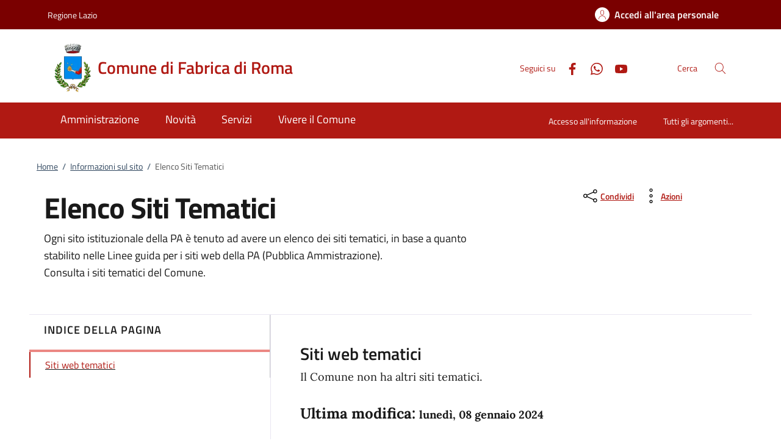

--- FILE ---
content_type: text/html;charset=UTF-8
request_url: https://www.comune.fabricadiroma.vt.it/home/info/siti-tematici.html
body_size: 11781
content:







<!DOCTYPE html>
<!--[if IE 8]><html class="no-js ie89 ie8" xml:lang="it" lang="it"><![endif]-->
<!--[if IE 9]><html class="no-js ie89 ie9" xml:lang="it" lang="it"><![endif]-->
<!--[if (gte IE 9)|!(IE)]><!-->
<html class="no-js" xml:lang="it" lang="it">
<!--<![endif]-->

  <head>


  <script>
    window['ga-disable-MEASUREMENT_ID'] = true;
  </script>



<!-- HTMLHEADER START -->
  

  <title>Comune di Fabrica di Roma - Elenco Siti Tematici</title>


  <meta charset="utf-8">
  <meta http-equiv="x-ua-compatible" content="ie=edge">
  <meta name="viewport" content="width=device-width, initial-scale=1, shrink-to-fit=no">
  <meta name="description" content="Ogni sito istituzionale della PA è tenuto ad avere un elenco dei siti tematici, in base a quanto stabilito nelle Linee guida per i siti web della PA (Pubblica Ammistrazione).<br/>Consulta i siti tematici del Comune.">
  <meta name="keywords" content="">
  

  <!-- facebook -->
  <meta property="og:type" content="article" />
  <meta property="article:publisher" content="" />
  <meta property="og:title" content="Elenco Siti Tematici" />
  <meta property="og:description" content="Ogni sito istituzionale della PA è tenuto ad avere un elenco dei siti tematici, in base a quanto stabilito nelle Linee guida per i siti web della PA (Pubblica Ammistrazione).<br/>Consulta i siti tematici del Comune." />
  <meta property="og:url" content="http://www.comune.fabricadiroma.vt.it/home/info/siti-tematici.html" />
  <meta property="og:image" content="http://www.comune.fabricadiroma.vt.it/dam/jcr:b239104e-91bd-43fa-8b72-9d46e1e32e1e/Fabrica%20di%20Roma.png" />
  <meta property="og:image:width" content="1200" />
  <meta property="og:image:height" content="630" />
  <meta property="article:published_time" content="2022-12-21T16:22:33.421+01:00" />
  <meta property="article:modified_time" content="2024-01-08T15:26:16.591+01:00" />
  <!-- facebook -->

  <!-- twitter -->
  <meta name="twitter:card" content="summary" />
  <meta name="twitter:title" content="Elenco Siti Tematici" />
  <meta name="twitter:url" content="http://www.comune.fabricadiroma.vt.it/home/info/siti-tematici.html" />
  <!-- twitter -->
  
  <!-- THEME_COLOR definito come meta e nel manifest.json -->
  <meta name="theme-color" content="#FFFFFF"/>
  <link rel="manifest" href="/.resources/kibernetes/webresources/manifest.json" />

  <link rel="apple-touch-icon" href="/.imaging/mte/kibernetes/stemma/dam/icons/loghi-statici/Logo-Fabrica-di-Roma.webp/jcr:content/Logo%20Fabrica%20di%20Roma~2024-01-08-15-19-28-261~cache.webp"/>

<!-- CSS definiti nella pagina HIGH priority -->
<!-- -->
  
<!-- CSS definiti nel tema del sito -->
<link fetchpriority="high" rel="stylesheet" href="/.resources/kibernetes/webresources/css/kibernetes-bootstrap-italia.min~2024-11-26-18-13-28-073~cache.css">
<link rel="preload" as="style" fetchpriority="low" href="/.resources/kibernetes/webresources/css/style.css" onload="this.rel='stylesheet'">
<link rel="preload" as="style" fetchpriority="low" href="/.resources/custom/resources/custom~2022-12-07-11-02-31-000~cache.css" onload="this.rel='stylesheet'">
<link rel="preload" as="style" fetchpriority="low" href="/.resources/custom/resources/istance~2022-08-24-15-36-46-000~cache.css" onload="this.rel='stylesheet'">
<link rel="preload" as="style" fetchpriority="low" href="/.resources/kibernetes/webresources/libs/Oct8ne/Oct8ne~2024-01-17-10-12-13-345~cache.css" onload="this.rel='stylesheet'">
<!-- -->
<!-- CSS definiti nella pagina LOW priority -->
<!-- -->
  
<!-- JS definiti nel tema del sito -->
<!-- -->
<!-- JS definiti nella pagina -->
<!-- -->
  <link rel="shortcut icon" type="image/ico" href="/dam/icons/favicon.ico" />

<style media="screen, print">
/* titillium-web-300 - latin-ext_latin */
@font-face {
font-family: 'Titillium Web';
font-style: normal;
font-weight: 300;
font-display: swap;
src: url('/.resources/kibernetes/webresources/fonts/Titillium_Web/titillium-web-v10-latin-ext_latin-300.eot'); /* IE9 Compat Modes */
src: local(''),
url('/.resources/kibernetes/webresources/fonts/Titillium_Web/titillium-web-v10-latin-ext_latin-300.eot?#iefix') format('embedded-opentype'), /* IE6-IE8 */
url('/.resources/kibernetes/webresources/fonts/Titillium_Web/titillium-web-v10-latin-ext_latin-300.woff2') format('woff2'), /* Super Modern Browsers */
url('/.resources/kibernetes/webresources/fonts/Titillium_Web/titillium-web-v10-latin-ext_latin-300.woff') format('woff'), /* Modern Browsers */
url('/.resources/kibernetes/webresources/fonts/Titillium_Web/titillium-web-v10-latin-ext_latin-300.ttf') format('truetype'), /* Safari, Android, iOS */
url('/.resources/kibernetes/webresources/fonts/Titillium_Web/titillium-web-v10-latin-ext_latin-300.svg#TitilliumWeb') format('svg'); /* Legacy iOS */
}
/* titillium-web-300italic - latin-ext_latin */
@font-face {
font-family: 'Titillium Web';
font-style: italic;
font-weight: 300;
font-display: swap;
src: url('/.resources/kibernetes/webresources/fonts/Titillium_Web/titillium-web-v10-latin-ext_latin-300italic.eot'); /* IE9 Compat Modes */
src: local(''),
url('/.resources/kibernetes/webresources/fonts/Titillium_Web/titillium-web-v10-latin-ext_latin-300italic.eot?#iefix') format('embedded-opentype'), /* IE6-IE8 */
url('/.resources/kibernetes/webresources/fonts/Titillium_Web/titillium-web-v10-latin-ext_latin-300italic.woff2') format('woff2'), /* Super Modern Browsers */
url('/.resources/kibernetes/webresources/fonts/Titillium_Web/titillium-web-v10-latin-ext_latin-300italic.woff') format('woff'), /* Modern Browsers */
url('/.resources/kibernetes/webresources/fonts/Titillium_Web/titillium-web-v10-latin-ext_latin-300italic.ttf') format('truetype'), /* Safari, Android, iOS */
url('/.resources/kibernetes/webresources/fonts/Titillium_Web/titillium-web-v10-latin-ext_latin-300italic.svg#TitilliumWeb') format('svg'); /* Legacy iOS */
}
/* titillium-web-regular - latin-ext_latin */
@font-face {
font-family: 'Titillium Web';
font-style: normal;
font-weight: 400;
font-display: swap;
src: url('/.resources/kibernetes/webresources/fonts/Titillium_Web/titillium-web-v10-latin-ext_latin-regular.eot'); /* IE9 Compat Modes */
src: local(''),
url('/.resources/kibernetes/webresources/fonts/Titillium_Web/titillium-web-v10-latin-ext_latin-regular.eot?#iefix') format('embedded-opentype'), /* IE6-IE8 */
url('/.resources/kibernetes/webresources/fonts/Titillium_Web/titillium-web-v10-latin-ext_latin-regular.woff2') format('woff2'), /* Super Modern Browsers */
url('/.resources/kibernetes/webresources/fonts/Titillium_Web/titillium-web-v10-latin-ext_latin-regular.woff') format('woff'), /* Modern Browsers */
url('/.resources/kibernetes/webresources/fonts/Titillium_Web/titillium-web-v10-latin-ext_latin-regular.ttf') format('truetype'), /* Safari, Android, iOS */
url('/.resources/kibernetes/webresources/fonts/Titillium_Web/titillium-web-v10-latin-ext_latin-regular.svg#TitilliumWeb') format('svg'); /* Legacy iOS */
}
/* titillium-web-italic - latin-ext_latin */
@font-face {
font-family: 'Titillium Web';
font-style: italic;
font-weight: 400;
font-display: swap;
src: url('/.resources/kibernetes/webresources/fonts/Titillium_Web/titillium-web-v10-latin-ext_latin-italic.eot'); /* IE9 Compat Modes */
src: local(''),
url('/.resources/kibernetes/webresources/fonts/Titillium_Web/titillium-web-v10-latin-ext_latin-italic.eot?#iefix') format('embedded-opentype'), /* IE6-IE8 */
url('/.resources/kibernetes/webresources/fonts/Titillium_Web/titillium-web-v10-latin-ext_latin-italic.woff2') format('woff2'), /* Super Modern Browsers */
url('/.resources/kibernetes/webresources/fonts/Titillium_Web/titillium-web-v10-latin-ext_latin-italic.woff') format('woff'), /* Modern Browsers */
url('/.resources/kibernetes/webresources/fonts/Titillium_Web/titillium-web-v10-latin-ext_latin-italic.ttf') format('truetype'), /* Safari, Android, iOS */
url('/.resources/kibernetes/webresources/fonts/Titillium_Web/titillium-web-v10-latin-ext_latin-italic.svg#TitilliumWeb') format('svg'); /* Legacy iOS */
}
/* titillium-web-700 - latin-ext_latin */
@font-face {
font-family: 'Titillium Web';
font-style: normal;
font-weight: 700;
font-display: swap;
src: url('/.resources/kibernetes/webresources/fonts/Titillium_Web/titillium-web-v10-latin-ext_latin-700.eot'); /* IE9 Compat Modes */
src: local(''),
url('/.resources/kibernetes/webresources/fonts/Titillium_Web/titillium-web-v10-latin-ext_latin-700.eot?#iefix') format('embedded-opentype'), /* IE6-IE8 */
url('/.resources/kibernetes/webresources/fonts/Titillium_Web/titillium-web-v10-latin-ext_latin-700.woff2') format('woff2'), /* Super Modern Browsers */
url('/.resources/kibernetes/webresources/fonts/Titillium_Web/titillium-web-v10-latin-ext_latin-700.woff') format('woff'), /* Modern Browsers */
url('/.resources/kibernetes/webresources/fonts/Titillium_Web/titillium-web-v10-latin-ext_latin-700.ttf') format('truetype'), /* Safari, Android, iOS */
url('/.resources/kibernetes/webresources/fonts/Titillium_Web/titillium-web-v10-latin-ext_latin-700.svg#TitilliumWeb') format('svg'); /* Legacy iOS */
}
/* titillium-web-700italic - latin-ext_latin */
@font-face {
font-family: 'Titillium Web';
font-style: italic;
font-weight: 700;
font-display: swap;
src: url('/.resources/kibernetes/webresources/fonts/Titillium_Web/titillium-web-v10-latin-ext_latin-700italic.eot'); /* IE9 Compat Modes */
src: local(''),
url('/.resources/kibernetes/webresources/fonts/Titillium_Web/titillium-web-v10-latin-ext_latin-700italic.eot?#iefix') format('embedded-opentype'), /* IE6-IE8 */
url('/.resources/kibernetes/webresources/fonts/Titillium_Web/titillium-web-v10-latin-ext_latin-700italic.woff2') format('woff2'), /* Super Modern Browsers */
url('/.resources/kibernetes/webresources/fonts/Titillium_Web/titillium-web-v10-latin-ext_latin-700italic.woff') format('woff'), /* Modern Browsers */
url('/.resources/kibernetes/webresources/fonts/Titillium_Web/titillium-web-v10-latin-ext_latin-700italic.ttf') format('truetype'), /* Safari, Android, iOS */
url('/.resources/kibernetes/webresources/fonts/Titillium_Web/titillium-web-v10-latin-ext_latin-700italic.svg#TitilliumWeb') format('svg'); /* Legacy iOS */
}
/* titillium-web-600 - latin-ext_latin */
@font-face {
font-family: 'Titillium Web';
font-style: normal;
font-weight: 600;
font-display: swap;
src: url('/.resources/kibernetes/webresources/fonts/Titillium_Web/titillium-web-v10-latin-ext_latin-600.eot'); /* IE9 Compat Modes */
src: local(''),
url('/.resources/kibernetes/webresources/fonts/Titillium_Web/titillium-web-v10-latin-ext_latin-600.eot?#iefix') format('embedded-opentype'), /* IE6-IE8 */
url('/.resources/kibernetes/webresources/fonts/Titillium_Web/titillium-web-v10-latin-ext_latin-600.woff2') format('woff2'), /* Super Modern Browsers */
url('/.resources/kibernetes/webresources/fonts/Titillium_Web/titillium-web-v10-latin-ext_latin-600.woff') format('woff'), /* Modern Browsers */
url('/.resources/kibernetes/webresources/fonts/Titillium_Web/titillium-web-v10-latin-ext_latin-600.ttf') format('truetype'), /* Safari, Android, iOS */
url('/.resources/kibernetes/webresources/fonts/Titillium_Web/titillium-web-v10-latin-ext_latin-600.svg#TitilliumWeb') format('svg'); /* Legacy iOS */
}
/* titillium-web-600italic - latin-ext_latin */
@font-face {
font-family: 'Titillium Web';
font-style: italic;
font-weight: 600;
font-display: swap;
src: url('/.resources/kibernetes/webresources/fonts/Titillium_Web/titillium-web-v10-latin-ext_latin-600italic.eot'); /* IE9 Compat Modes */
src: local(''),
url('/.resources/kibernetes/webresources/fonts/Titillium_Web/titillium-web-v10-latin-ext_latin-600italic.eot?#iefix') format('embedded-opentype'), /* IE6-IE8 */
url('/.resources/kibernetes/webresources/fonts/Titillium_Web/titillium-web-v10-latin-ext_latin-600italic.woff2') format('woff2'), /* Super Modern Browsers */
url('/.resources/kibernetes/webresources/fonts/Titillium_Web/titillium-web-v10-latin-ext_latin-600italic.woff') format('woff'), /* Modern Browsers */
url('/.resources/kibernetes/webresources/fonts/Titillium_Web/titillium-web-v10-latin-ext_latin-600italic.ttf') format('truetype'), /* Safari, Android, iOS */
url('/.resources/kibernetes/webresources/fonts/Titillium_Web/titillium-web-v10-latin-ext_latin-600italic.svg#TitilliumWeb') format('svg'); /* Legacy iOS */
}
/* Lora:400,700 */
/* lora-regular - latin-ext_latin */
@font-face {
font-family: 'Lora';
font-style: normal;
font-weight: 400;
font-display: swap;
src: url('/.resources/kibernetes/webresources/fonts/Lora/lora-v20-latin-ext_latin-regular.eot'); /* IE9 Compat Modes */
src: local(''),
url('/.resources/kibernetes/webresources/fonts/Lora/lora-v20-latin-ext_latin-regular.eot?#iefix') format('embedded-opentype'), /* IE6-IE8 */
url('/.resources/kibernetes/webresources/fonts/Lora/lora-v20-latin-ext_latin-regular.woff2') format('woff2'), /* Super Modern Browsers */
url('/.resources/kibernetes/webresources/fonts/Lora/lora-v20-latin-ext_latin-regular.woff') format('woff'), /* Modern Browsers */
url('/.resources/kibernetes/webresources/fonts/Lora/lora-v20-latin-ext_latin-regular.ttf') format('truetype'), /* Safari, Android, iOS */
url('/.resources/kibernetes/webresources/fonts/Lora/lora-v20-latin-ext_latin-regular.svg#Lora') format('svg'); /* Legacy iOS */
}
/* lora-700 - latin-ext_latin */
@font-face {
font-family: 'Lora';
font-style: normal;
font-weight: 700;
font-display: swap;
src: url('/.resources/kibernetes/webresources/fonts/Lora/lora-v20-latin-ext_latin-700.eot'); /* IE9 Compat Modes */
src: local(''),
url('/.resources/kibernetes/webresources/fonts/Lora/lora-v20-latin-ext_latin-700.eot?#iefix') format('embedded-opentype'), /* IE6-IE8 */
url('/.resources/kibernetes/webresources/fonts/Lora/lora-v20-latin-ext_latin-700.woff2') format('woff2'), /* Super Modern Browsers */
url('/.resources/kibernetes/webresources/fonts/Lora/lora-v20-latin-ext_latin-700.woff') format('woff'), /* Modern Browsers */
url('/.resources/kibernetes/webresources/fonts/Lora/lora-v20-latin-ext_latin-700.ttf') format('truetype'), /* Safari, Android, iOS */
url('/.resources/kibernetes/webresources/fonts/Lora/lora-v20-latin-ext_latin-700.svg#Lora') format('svg'); /* Legacy iOS */
}
/* lora-italic - latin-ext_latin */
@font-face {
font-family: 'Lora';
font-style: italic;
font-weight: 400;
font-display: swap;
src: url('/.resources/kibernetes/webresources/fonts/Lora/lora-v20-latin-ext_latin-italic.eot'); /* IE9 Compat Modes */
src: local(''),
url('/.resources/kibernetes/webresources/fonts/Lora/lora-v20-latin-ext_latin-italic.eot?#iefix') format('embedded-opentype'), /* IE6-IE8 */
url('/.resources/kibernetes/webresources/fonts/Lora/lora-v20-latin-ext_latin-italic.woff2') format('woff2'), /* Super Modern Browsers */
url('/.resources/kibernetes/webresources/fonts/Lora/lora-v20-latin-ext_latin-italic.woff') format('woff'), /* Modern Browsers */
url('/.resources/kibernetes/webresources/fonts/Lora/lora-v20-latin-ext_latin-italic.ttf') format('truetype'), /* Safari, Android, iOS */
url('/.resources/kibernetes/webresources/fonts/Lora/lora-v20-latin-ext_latin-italic.svg#Lora') format('svg'); /* Legacy iOS */
}
/* lora-700italic - latin-ext_latin */
@font-face {
font-family: 'Lora';
font-style: italic;
font-weight: 700;
font-display: swap;
src: url('/.resources/kibernetes/webresources/fonts/Lora/lora-v20-latin-ext_latin-700italic.eot'); /* IE9 Compat Modes */
src: local(''),
url('/.resources/kibernetes/webresources/fonts/Lora/lora-v20-latin-ext_latin-700italic.eot?#iefix') format('embedded-opentype'), /* IE6-IE8 */
url('/.resources/kibernetes/webresources/fonts/Lora/lora-v20-latin-ext_latin-700italic.woff2') format('woff2'), /* Super Modern Browsers */
url('/.resources/kibernetes/webresources/fonts/Lora/lora-v20-latin-ext_latin-700italic.woff') format('woff'), /* Modern Browsers */
url('/.resources/kibernetes/webresources/fonts/Lora/lora-v20-latin-ext_latin-700italic.ttf') format('truetype'), /* Safari, Android, iOS */
url('/.resources/kibernetes/webresources/fonts/Lora/lora-v20-latin-ext_latin-700italic.svg#Lora') format('svg'); /* Legacy iOS */
}
/* Roboto+Mono:400,700 */
/* roboto-mono-regular - latin-ext_latin */
@font-face {
font-family: 'Roboto Mono';
font-style: normal;
font-weight: 400;
font-display: swap;
src: url('/.resources/kibernetes/webresources/fonts/Roboto_Mono/roboto-mono-v13-latin-ext_latin-regular.eot'); /* IE9 Compat Modes */
src: local(''),
url('/.resources/kibernetes/webresources/fonts/Roboto_Mono/roboto-mono-v13-latin-ext_latin-regular.eot?#iefix') format('embedded-opentype'), /* IE6-IE8 */
url('/.resources/kibernetes/webresources/fonts/Roboto_Mono/roboto-mono-v13-latin-ext_latin-regular.woff2') format('woff2'), /* Super Modern Browsers */
url('/.resources/kibernetes/webresources/fonts/Roboto_Mono/roboto-mono-v13-latin-ext_latin-regular.woff') format('woff'), /* Modern Browsers */
url('/.resources/kibernetes/webresources/fonts/Roboto_Mono/roboto-mono-v13-latin-ext_latin-regular.ttf') format('truetype'), /* Safari, Android, iOS */
url('/.resources/kibernetes/webresources/fonts/Roboto_Mono/roboto-mono-v13-latin-ext_latin-regular.svg#RobotoMono') format('svg'); /* Legacy iOS */
}
/* roboto-mono-700 - latin-ext_latin */
@font-face {
font-family: 'Roboto Mono';
font-style: normal;
font-weight: 700;
font-display: swap;
src: url('/.resources/kibernetes/webresources/fonts/Roboto_Mono/roboto-mono-v13-latin-ext_latin-700.eot'); /* IE9 Compat Modes */
src: local(''),
url('/.resources/kibernetes/webresources/fonts/Roboto_Mono/roboto-mono-v13-latin-ext_latin-700.eot?#iefix') format('embedded-opentype'), /* IE6-IE8 */
url('/.resources/kibernetes/webresources/fonts/Roboto_Mono/roboto-mono-v13-latin-ext_latin-700.woff2') format('woff2'), /* Super Modern Browsers */
url('/.resources/kibernetes/webresources/fonts/Roboto_Mono/roboto-mono-v13-latin-ext_latin-700.woff') format('woff'), /* Modern Browsers */
url('/.resources/kibernetes/webresources/fonts/Roboto_Mono/roboto-mono-v13-latin-ext_latin-700.ttf') format('truetype'), /* Safari, Android, iOS */
url('/.resources/kibernetes/webresources/fonts/Roboto_Mono/roboto-mono-v13-latin-ext_latin-700.svg#RobotoMono') format('svg'); /* Legacy iOS */
}
/* roboto-mono-italic - latin-ext_latin */
@font-face {
font-family: 'Roboto Mono';
font-style: italic;
font-weight: 400;
font-display: swap;
src: url('/.resources/kibernetes/webresources/fonts/Roboto_Mono/roboto-mono-v13-latin-ext_latin-italic.eot'); /* IE9 Compat Modes */
src: local(''),
url('/.resources/kibernetes/webresources/fonts/Roboto_Mono/roboto-mono-v13-latin-ext_latin-italic.eot?#iefix') format('embedded-opentype'), /* IE6-IE8 */
url('/.resources/kibernetes/webresources/fonts/Roboto_Mono/roboto-mono-v13-latin-ext_latin-italic.woff2') format('woff2'), /* Super Modern Browsers */
url('/.resources/kibernetes/webresources/fonts/Roboto_Mono/roboto-mono-v13-latin-ext_latin-italic.woff') format('woff'), /* Modern Browsers */
url('/.resources/kibernetes/webresources/fonts/Roboto_Mono/roboto-mono-v13-latin-ext_latin-italic.ttf') format('truetype'), /* Safari, Android, iOS */
url('/.resources/kibernetes/webresources/fonts/Roboto_Mono/roboto-mono-v13-latin-ext_latin-italic.svg#RobotoMono') format('svg'); /* Legacy iOS */
}
/* roboto-mono-700italic - latin-ext_latin */
@font-face {
font-family: 'Roboto Mono';
font-style: italic;
font-weight: 700;
font-display: swap;
src: url('/.resources/kibernetes/webresources/fonts/Roboto_Mono/roboto-mono-v13-latin-ext_latin-700italic.eot'); /* IE9 Compat Modes */
src: local(''),
url('/.resources/kibernetes/webresources/fonts/Roboto_Mono/roboto-mono-v13-latin-ext_latin-700italic.eot?#iefix') format('embedded-opentype'), /* IE6-IE8 */
url('/.resources/kibernetes/webresources/fonts/Roboto_Mono/roboto-mono-v13-latin-ext_latin-700italic.woff2') format('woff2'), /* Super Modern Browsers */
url('/.resources/kibernetes/webresources/fonts/Roboto_Mono/roboto-mono-v13-latin-ext_latin-700italic.woff') format('woff'), /* Modern Browsers */
url('/.resources/kibernetes/webresources/fonts/Roboto_Mono/roboto-mono-v13-latin-ext_latin-700italic.ttf') format('truetype'), /* Safari, Android, iOS */
url('/.resources/kibernetes/webresources/fonts/Roboto_Mono/roboto-mono-v13-latin-ext_latin-700italic.svg#RobotoMono') format('svg'); /* Legacy iOS */
}
</style>
<!-- HTMLHEADER END -->
  </head>

  <body id="ente_generico" class="">
<section class="kib-cookiebar cookiebar fade neutral-1-bg d-none" tabindex="-1" aria-live="polite" style="display:none">
  <p class="white-color">
    Questo sito utilizza cookie tecnici necessari e funzionali alla navigazione. Per assicurare agli utenti la migliore esperienza di navigazione, potremmo utilizzare cookie analytics per monitorare l’utilizzo del nostro sito con Google Analytics.<br/>Se clicchi su "Rifiuta" non verranno installati cookie diversi da quelli tecnici. Cliccando su "Accetta" esprimi il tuo consenso all'uso di cookie per tutte le predette finalit&agrave;.
      <br/>Potrai sempre modificare la scelta fatta cliccando su <a class="font-weight-bold link-underline text-white" href="/home/info/cookies.html">Preferenze cookie</a>.
      <br/>Per maggiori informazioni consulta <a class="font-weight-bold link-underline text-white" href="/home/info/informativa-privacy.html">l'informativa sulla privacy</a>.
  </p>
  <div class="cookiebar-buttons">
   <button href="#" class="cookiebar-btn border border-white ms-0 w-100" onclick="cookieBar.cookieRefused();">
     <svg class="icon icon-white">
       <use xlink:href="/.resources/kibernetes/webresources/svg/sprites.svg#it-close"></use>
     </svg>Rifiuta <span class="sr-only">i cookie</span>
   </button>
   <button class="cookiebar-btn cookiebar-confirm border border-white ms-0 mt-2 w-100" onclick="cookieBar.cookieAccepted();">
     <svg class="icon icon-white">
       <use xlink:href="/.resources/kibernetes/webresources/svg/sprites.svg#it-check"></use>
     </svg>Accetta <span class="sr-only">i cookie</span>
   </button>
  </div>
</section>
<script>
  var cookieBar;
  window.addEventListener('load', function() {
    const ga = '';
    const wai = 'Kj0dmkx3nL';
    const at = '';
    cookieBar = kibernetes.manageCookieBar('section.kib-cookiebar',ga,wai,at);
  });
</script>

    <div class="skiplink">
      <a class="visually-hidden-focusable" href="#main">Vai al contenuto</a>
      <a class="visually-hidden-focusable" href="#menu">accedi al menu</a>
      <a class="visually-hidden-focusable" href="#footer">footer.enter</a>
    </div>


<!-- HEADER AREA START -->
<header class="it-header-wrapper it-header-sticky " data-bs-toggle="sticky" data-bs-position-type="fixed" data-bs-sticky-class-name="is-sticky" data-bs-target="#header-nav-wrapper">

<!-- HEADER_BANNER START -->
  <div class="it-header-slim-wrapper " id="header-slim">
    <div class="container">
      <div class="row">
        <div class="col-12">
          <div class="it-header-slim-wrapper-content">
            <a class="d-none d-lg-block navbar-brand" href="https://www.regione.lazio.it/" title="Regione Lazio">
              Regione Lazio
            </a>
            <div class="nav-mobile">
              <nav>
                <a class="it-opener d-lg-none" data-toggle="collapse" href="#menu-principale" role="button" aria-expanded="false" aria-controls="menu-principale">
                  <span>
                    Regione Lazio
                  </span>
                </a>
              </nav>
            </div>
            <div class="header-slim-right-zone">


              <a id="loginLink" class="btn btn-primary btn-icon btn-full d-none" href="https://servizi.comune.fabricadiroma.vt.it/Account/Profile" data-element="personal-area-login" data-focus-mouse="false" title="Accedi all'area personale">
                <span class="rounded-icon" aria-hidden="true">
                  <svg class="icon icon-primary">
                    <use xlink:href="/.resources/kibernetes/webresources/svg/sprites.svg#it-user"></use>
                  </svg>
                </span>
                <span id="nomeUtente" class="d-none d-lg-block">Accedi all'area personale</span>

                 <style>
                   #divMegamenu {
                     z-index: 4;
                   }
                   #userMenu {
                     background: #f5f6f7;
                     padding-top: 9px;
                     margin: -8px -0px -8px -6px;
                   }
                   #userMenu a.list-item:hover {
                     text-decoration: underline !important;
                     color: inherit !important;
                   }
                 </style>
                 <script>
                    function logoutUser() {
                      window.sessionStorage.removeItem('mvInfo');
                      window.location.href = "https://servizi.comune.fabricadiroma.vt.it/Account/Logout";
                    }
                    window.addEventListener('load',function() {
                      var ll = document.getElementById("loginLink");
                      var mi = window.sessionStorage.getItem('mvInfo');
                      if (mi) {
                        var mvInfo = JSON.parse(mi);
                        var nu = document.getElementById("nomeUtente");
                        nu.textContent = mvInfo.nomeUtente;

                        var p = ll.parentElement;

                        var link = document.createElement("link");
                        link.type = 'text/css';
                        link.rel = 'stylesheet';
                        link.href = mvInfo.mainCss.replace("http://","https://");
                        //p.appendChild( link );

                        var div = document.createElement("div");
                        div.innerHTML = atob(mvInfo.menuUtente);
                        divMU = div.firstChild;
                        divMU.classList.remove("d-none");
                        divMU.querySelectorAll('div.avatar img').forEach(n => {
                          n.src = "https://servizi.comune.fabricadiroma.vt.it/img/SPID/spid-ico-circle-bb.svg";
                        });
                        divMU.querySelectorAll('use[href*="/bootstrap-italia/dist/svg/sprites.svg#"]').forEach(n => {
                           var x = n.getAttribute("href").replace("\/bootstrap-italia\/dist\/svg\/sprites\.svg#", "/.resources/kibernetes/webresources/svg/sprites.svg#");
                           n.setAttribute("href",x);
                        });
                        divMU.querySelectorAll('a[href*="/"]').forEach(n => {
                          n.href = n.href.replace(n.origin, "https://servizi.comune.fabricadiroma.vt.it");
                        });

                        p.appendChild( divMU );
                      } else {
                        ll.classList.remove("d-none");
                      }
                    });
                  </script>
              </a>
              <div id="loginMegaMenu"></div>
            </div>
          </div>
        </div>
      </div>
    </div>
  </div>
<!-- HEADER_BANNER END -->

  <div class="it-nav-wrapper">
    <div class="it-header-center-wrapper theme-light " id="header-center">
      <div class="container">
        <div class="row">
          <div class="col-12">
            <div class="it-header-center-content-wrapper">
              <div class="it-brand-wrapper">
                <a href="/home.html">
                    <img fetchpriority="high" src="/.imaging/mte/kibernetes/stemma/dam/icons/loghi-statici/Logo-Fabrica-di-Roma.webp/jcr:content/Logo%20Fabrica%20di%20Roma~2024-01-08-15-19-28-261~cache.webp" alt="Comune di Fabrica di Roma" width="82px" height="82px"/>
                  <div class="it-brand-text">
                    <h2 class="no_toc">Comune di Fabrica di Roma</h2>
                    <h3 class="no_toc d-none d-md-block"></h3>
                  </div>
                </a>
              </div>
              <div class="it-right-zone">
                  <div class="it-socials d-none d-md-flex">
                    <span>Seguici su</span>
                    <ul>
    <li class="">
      <a class="" target="_blank" href="https://www.facebook.com/comunedifabricadiroma/" title="Facebook" aria-label="Facebook">
        <svg class="icon">
          <use xlink:href="/.resources/kibernetes/webresources/svg/sprites.svg#it-facebook"></use>
        </svg>
      </a>
    </li>
    <li class="">
      <a class="" target="_blank" href="https://www.whatsapp.com/channel/0029Va9Cxei0gcfJeYq0Cw1p?fbclid=IwAR33fcO6VVNduCDTBj9xp2H-ZuWc-xp2ihO7OmCMvntGEQetYeIPD1opHiw" title="Whatsapp" aria-label="Whatsapp">
        <svg class="icon">
          <use xlink:href="/.resources/kibernetes/webresources/svg/sprites.svg#it-whatsapp"></use>
        </svg>
      </a>
    </li>
    <li class="">
      <a class="" target="_blank" href="https://www.youtube.com/channel/UC7--b89mwD60FC0zh6AfgUA" title="Youtube" aria-label="Youtube">
        <svg class="icon">
          <use xlink:href="/.resources/kibernetes/webresources/svg/sprites.svg#it-youtube"></use>
        </svg>
      </a>
    </li>
                    </ul>
                  </div>
                  <div class="it-search-wrapper">
                    <span class="d-none d-md-block">Cerca</span>
                    <button class="search-link" type="button" data-bs-toggle="modal" data-bs-target="#header-modal-search" aria-label="Cerca nel sito" data-focus-mouse="false">
                      <span class="rounded-icon">
                        <svg class="icon icon-primary">
                          <use xlink:href="/.resources/kibernetes/webresources/svg/sprites.svg#it-search"></use>
                        </svg>
                      </span>
                    </button>
                  </div>
              </div>
            </div>
          </div>
        </div>
      </div>
    </div>
    <div class="it-header-navbar-wrapper" id="header-nav-wrapper">
      <div class="container">
        <div class="row">
          <div class="col-12">
<!-- AREA_HEADER_MENU START -->


    <nav class="navbar navbar-expand-lg has-megamenu" aria-label="Navigazione principale">
      <button class="custom-navbar-toggler" type="button" aria-controls="nav1" aria-expanded="false" aria-label="Mostra/Nasconde la navigazione" data-bs-target="#nav1" data-bs-toggle="navbarcollapsible">
        <svg class="icon">
          <use xlink:href="/.resources/kibernetes/webresources/svg/sprites.svg#it-burger"></use>
        </svg>
      </button>
      <div class="navbar-collapsable" id="nav1" style="display: none;">
        <div class="overlay" style="display: none;"></div>
        <div class="close-div">
          <button class="btn close-menu" type="button">
            <span class="visually-hidden">Chiudi</span>
            <svg class="icon">
              <use xlink:href="/.resources/kibernetes/webresources/svg/sprites.svg#it-close-big"></use>
            </svg>
          </button>
        </div>
        <div class="menu-wrapper">
          <ul class="navbar-nav" data-element="main-navigation">
              <li class="nav-item">
                <a class="nav-link" aria-expanded="false" href="/home/amministrazione.html" data-element="management">
                  <span>Amministrazione</span>
                </a>
              </li>
              <li class="nav-item">
                <a class="nav-link" aria-expanded="false" href="/home/novita.html" data-element="news">
                  <span>Novità</span>
                </a>
              </li>
              <li class="nav-item">
                <a class="nav-link" aria-expanded="false" href="/home/servizi.html" data-element="all-services">
                  <span>Servizi</span>
                </a>
              </li>
              <li class="nav-item">
                <a class="nav-link" aria-expanded="false" href="/home/vivere.html" data-element="live">
                  <span>Vivere il Comune</span>
                </a>
              </li>
          </ul>
    <ul class="navbar-nav navbar-secondary">
        <li class="nav-item ">
          <a class="nav-link" href="/home/info/argomenti/001.html">
            Accesso all'informazione
          </a>
        </li>
        <li class="nav-item ">
            <a class="nav-link" href="/home/info/argomenti.html" data-element="all-topics">
              <span class="font-weight-bold">Tutti gli argomenti...</span>
            </a>
        </li>
    </ul>
          <ul class="navbar-nav navbar-nav-auth d-sm-none">
            <li class="nav-item">
              <a class="nav-link" href="https://servizi.comune.fabricadiroma.vt.it/Account/Profile" data-element="personal-area-login" data-focus-mouse="false" target="_blank" title="Accedi all'area personale">
                <span>Accedi all'area personale</span>
              </a>
            </li>
          </ul>
        </div>
      </div>
    </nav>
<!-- AREA_HEADER_MENU END -->
          </div>
        </div>
      </div>
    </div>
  </div>
</header>
<!-- HEADER AREA END -->

    <main id="main">
<!-- AREA_BREADCRUMBS START -->
<div class="container">
  <div class="row">
    <div class="col-12 col-lg-10">
      <div class="cmp-breadcrumbs" role="navigation">
      <nav class="breadcrumb-container" aria-label="breadcrumb">
        <ol class="breadcrumb p-0" data-element="breadcrumb">
    <li class="breadcrumb-item"><a href="/home.html">Home</a><span class="separator">/</span></li>
    <li class="breadcrumb-item"><a href="/home/info.html">Informazioni sul sito</a><span class="separator">/</span></li>
    <li class="breadcrumb-item active">Elenco Siti Tematici</li>
        </ol>
      </nav>
      </div>
    </div>
  </div>
</div>
<!-- AREA_BREADCRUMBS END -->
<!-- EVIDENCE AREA START -->

<div class="section py-0" id="areaEvidence">
  <div class="section-content">
    <div class="container">
      <div class="row">
        <div class="col-12">      
                  </div>      
      </div>
    </div>
  </div>
</div>
<!-- EVIDENCE AREA END -->
<!-- CONTENT AREA START -->


<!-- CONTENT AREA START -->
<div class="container mb-30">
  <div class="row">
    <div class="col-lg-8 px-lg-4 py-lg-2">
      
<!-- CONTENT_INTRO_LEFT AREA START -->
      <h1 data-element="page-name">Elenco Siti Tematici</h1>


        <p>Ogni sito istituzionale della PA è tenuto ad avere un elenco dei siti tematici, in base a quanto stabilito nelle Linee guida per i siti web della PA (Pubblica Ammistrazione).<br/>Consulta i siti tematici del Comune.</p>

    
<!-- CONTENT_INTRO_LEFT AREA END -->
    </div>
    <div class="col-lg-3 offset-lg-1">

<!-- CONTENT_INTRO_RIGHT AREA START -->

<!-- SOCIAL AREA START -->
<div class="row">
  <div class="col-4 dropdown d-inline">
    <button class="btn btn-dropdown dropdown-toggle text-decoration-underline d-inline-flex align-items-center fs-0" type="button" id="shareActions" data-bs-toggle="dropdown" data-bs-target="dropdown-actions" aria-haspopup="true" aria-expanded="false">
      <svg class="icon">
        <use xlink:href="/.resources/kibernetes/webresources/svg/sprites.svg#it-share"></use>
      </svg>
      <small>Condividi</small>
    </button>
    <div id="dropdown-actions" class="dropdown-menu shadow-lg" aria-labelledby="shareActions" x-placement="top-start" style="position: absolute; transform: translate3d(0px, -210px, 0px); top: 0px; left: 0px; will-change: transform;">
      <div class="link-list-wrapper">
        <ul class="link-list">
  <li class="home">
    <a data-service="facebook" class="text-capitalize text-decoration-none ps-2" onclick="kibernetes.share(document.location.href,document.title,'facebook');return null;">
      <svg class="icon icon-sm me-2">
        <use xlink:href="/.resources/kibernetes/webresources/svg/sprites.svg#it-facebook"></use>
      </svg>facebook
    </a>
  </li>
  <li class="home">
    <a data-service="twitter" class="text-capitalize text-decoration-none ps-2" onclick="kibernetes.share(document.location.href,document.title,'twitter');return null;">
      <svg class="icon icon-sm me-2">
        <use xlink:href="/.resources/kibernetes/webresources/svg/sprites.svg#it-twitter"></use>
      </svg>twitter
    </a>
  </li>
  <li class="home">
    <a data-service="linkedin" class="text-capitalize text-decoration-none ps-2" onclick="kibernetes.share(document.location.href,document.title,'linkedin');return null;">
      <svg class="icon icon-sm me-2">
        <use xlink:href="/.resources/kibernetes/webresources/svg/sprites.svg#it-linkedin"></use>
      </svg>linkedin
    </a>
  </li>
  <li class="home">
    <a data-service="whatsapp" class="text-capitalize text-decoration-none ps-2" onclick="kibernetes.share(document.location.href,document.title,'whatsapp');return null;">
      <svg class="icon icon-sm me-2">
        <use xlink:href="/.resources/kibernetes/webresources/svg/sprites.svg#it-whatsapp"></use>
      </svg>whatsapp
    </a>
  </li>
  <li class="home">
    <a data-service="telegram" class="text-capitalize text-decoration-none ps-2" onclick="kibernetes.share(document.location.href,document.title,'telegram');return null;">
      <svg class="icon icon-sm me-2">
        <use xlink:href="/.resources/kibernetes/webresources/svg/sprites.svg#it-telegram"></use>
      </svg>telegram
    </a>
  </li>
        </ul>
      </div>
    </div>
  </div>
  <div class="col-8 dropdown d-inline">
    <button class="btn btn-dropdown dropdown-toggle text-decoration-underline d-inline-flex align-items-center fs-0" type="button" id="execActions" data-bs-toggle="dropdown" data-bs-target="dropdown-actions" aria-haspopup="true" aria-expanded="false">
      <svg class="icon">
        <use xlink:href="/.resources/kibernetes/webresources/svg/sprites.svg#it-more-items"></use>
      </svg>
      <small>Azioni</small>
    </button>
    <div id="dropdown-actions" class="dropdown-menu shadow-lg" aria-labelledby="execActions" x-placement="top-start" style="position: absolute; transform: translate3d(0px, -210px, 0px); top: 0px; left: 0px; will-change: transform;">
      <div class="link-list-wrapper">
        <ul class="link-list addthis_share_toolbox addthis_toolbox addthis_default_style addthis_32x32_style">
    <li class="">
      <a data-service="print" class="text-capitalize text-decoration-none ps-2" onclick="window.print();return null;">
        <svg class="icon icon-sm me-2">
          <use xlink:href="/.resources/kibernetes/webresources/svg/sprites.svg#it-print"></use>
        </svg>Stampa
      </a>
    </li>
        </ul>
      </div>
    </div>
  </div>
</div>
<!-- SOCIAL AREA END -->

<!-- CONTENT_INTRO_RIGHT AREA END -->
    </div>
  </div>
</div>
  <div class="container mt-3">
    <div class="row border-top border-light row-column-border row-column-menu-left">
      <aside class="col-lg-4">

<!-- CONTENT_TOC AREA START -->
<div class="sticky-wrapper navbar-wrapper" data-bs-toggle="sticky" data-bs-stackable="true">
  <nav class="navbar it-navscroll-wrapper it-top-navscroll navbar-expand-lg it-right-side" data-bs-navscroll>
    <button class="custom-navbar-toggler" type="button" aria-controls="navbarTOC" aria-expanded="false" data-bs-toggle="navbarcollapsible" data-bs-target="#navbarTOC">
      <span class="it-list"></span>
    </button>
    <div class="navbar-collapsable" id="navbarTOC">
      <div class="overlay fade"></div>
      <a class="it-back-button" href="#" role="button">
        <svg class="icon icon-sm icon-primary align-top">
          <use xlink:href="/.resources/kibernetes/webresources/svg/sprites.svg#it-chevron-left"></use>
        </svg>
        <span>Chiudi</span>
      </a>
      <div class="menu-wrapper">
        <div class="link-list-wrapper">
          <h3>
           Indice della pagina
          </h3>
          <div class="progress">
            <div class="progress-bar it-navscroll-progressbar" role="progressbar" aria-valuemin="0" aria-valuemax="100"></div>
          </div>
          <ul class="link-list" data-element="page-index">
                <li class="nav-item">
                  <a class="nav-link active" href="#_f19c6efe-9bdc-4223-9b35-f36742990a42">
                    <span>Siti web tematici</span>
                  </a>
                </li>
          </ul>
        </div>
      </div>
    </div>
  </nav>
  <script>
    window.addEventListener('load', function() {
      const navscrollElement = document.querySelector('.it-navscroll-wrapper');
      const navscroll = bootstrap.NavScroll.getOrCreateInstance(navscrollElement);
      navscroll.setScrollPadding(function() {
        const header = document.querySelector('.it-header-wrapper')
        return header.offsetHeight + 100
      });
    });
  </script>
</div>
<!-- CONTENT_TOC AREA END -->
      </aside>
      <section class="col-lg-8 it-page-sections-container border-light">

<!-- CONTENT_DATA AREA START -->
  <article id="_f19c6efe-9bdc-4223-9b35-f36742990a42" class="it-page-section mb-30">

<!-- TEXT_IMAGE COMPONENT START -->

      <h4>
        Siti web tematici
      </h4>

  
  
    <div class="lora kib-rt">
      <p>Il Comune non ha altri siti tematici.</p>

    </div>
<!-- TEXT_IMAGE COMPONENT END -->
  </article>

<article class="it-page-section mb-30">
      <h5 class="info-date my-3 lora">
        Ultima modifica:
        <span class="h6">
          <strong>lunedì, 08 gennaio 2024</strong>
        </span>
      </h5>
</article>
<!-- CONTENT_DATA AREA END -->
      </section>
    </div>
  </div>

<!-- CONTENT AREA END -->
<!-- CONTENT AREA END -->
<!-- FEEDBACK AREA START -->
<script>
  window.addEventListener('load', (event) => {
    kibernetes.createValutazioni({
    	answer: "",
    	rating: 0,
    	page: "/home/info/siti-tematici.html",
    	urlPageRating: "/.rest/kibernetes/v1/valutazioni"
    });
  });
</script>
<div class="bg-primary" id="areaFeedback">
  <div class="container">
    <div class="row d-flex justify-content-center bg-primary">
      <div class="col-12 col-lg-6">
        <div class="cmp-rating pt-lg-80 pb-lg-80" id="">
          <div class="card shadow card-wrapper" data-element="feedback">
            <div class="cmp-rating__card-first" >
              <div class="card-header border-0">
                <h2 class="title-medium-2-semi-bold mb-0" data-element="feedback-title">
                  Quanto sono chiare le informazioni su questa pagina?
                </h2>
              </div>
              <div class="card-body">
                <fieldset class="rating">
                  <label class="visually-hidden" for="domanda">Domanda</label>
                  <input type="text" name="domanda" class="form-control" id="domanda" aria-describedby="altro_lbl" class="visually-hidden">
                  <legend class="visually-hidden">Valuta da 1 a 5 stelle la pagina</legend>
                  <input type="radio" id="star5a" name="ratingStar" value="5">
                  <label class="full rating-star" for="star5a" data-element="feedback-rate-5">
                    <svg class="icon icon-sm" role="img" aria-labelledby="first-star">
                      <use href="/.resources/kibernetes/webresources/svg/sprites.svg#it-star-full"></use>
                    </svg>
                    <span class="visually-hidden" id="first-star">Valuta 5 stelle su 5</span>
                  </label>
                  <input type="radio" id="star4a" name="ratingStar" value="4">
                  <label class="full rating-star" for="star4a" data-element="feedback-rate-4">
                    <svg class="icon icon-sm" role="img" aria-labelledby="second-star">
                      <use href="/.resources/kibernetes/webresources/svg/sprites.svg#it-star-full"></use>
                    </svg>
                    <span class="visually-hidden" id="second-star">Valuta 4 stelle su 5</span>
                  </label>
                  <input type="radio" id="star3a" name="ratingStar" value="3">
                  <label class="full rating-star" for="star3a" data-element="feedback-rate-3">
                    <svg class="icon icon-sm" role="img" aria-labelledby="third-star">
                      <use href="/.resources/kibernetes/webresources/svg/sprites.svg#it-star-full"></use>
                    </svg>
                    <span class="visually-hidden" id="third-star">Valuta 3 stelle su 5</span>
                  </label>
                  <input type="radio" id="star2a" name="ratingStar" value="2">
                  <label class="full rating-star" for="star2a" data-element="feedback-rate-2">
                    <svg class="icon icon-sm" role="img" aria-labelledby="fourth-star">
                      <use href="/.resources/kibernetes/webresources/svg/sprites.svg#it-star-full"></use>
                    </svg>
                    <span class="visually-hidden" id="fourth-star">Valuta 2 stelle su 5</span>
                  </label>
                  <input type="radio" id="star1a" name="ratingStar" value="1">
                  <label class="full rating-star" for="star1a" data-element="feedback-rate-1">
                    <svg class="icon icon-sm" role="img" aria-labelledby="fifth-star">
                      <use href="/.resources/kibernetes/webresources/svg/sprites.svg#it-star-full"></use>
                    </svg>
                    <span class="visually-hidden" id="fifth-star">Valuta 1 stelle su 5</span>
                  </label>
                </fieldset>
              </div>
            </div>
            <div class="cmp-rating__card-second d-none" data-step="3">
              <div class="card-header border-0 mb-0">
                <h2 class="title-medium-2-bold mb-0" id="rating-feedback">Grazie, il tuo parere ci aiuterà a migliorare il servizio !</h2>
              </div>
            </div>
            <div class="form-rating d-none">
              <div class="d-none" data-step="1">
                <div class="cmp-steps-rating high-rating d-none">
                  <fieldset class="question" data-element="feedback-rating-positive">
                    <div class="iscrizioni-header w-100">
                      <h3 class="step-title d-flex align-items-center justify-content-between drop-shadow">
                        <legend class="d-block d-lg-inline" data-element="feedback-rating-question">
                          Quali sono stati gli aspetti che hai preferito?
                        </legend>
                        <span class="step">1/2</span>
                      </h3>
                    </div>
                    <div class="cmp-steps-rating__body">
                      <div class="cmp-radio-list">
                        <div class="card-teaser shadow-rating">
                          <div class="card-body">
                            <div class="form-check m-0">
                              <div class="radio-body border-bottom border-light cmp-radio-list__item">
                                <input name="answer" type="radio" id="radio-high-1" value="4">
                                <label for="radio-high-1" data-element="feedback-rating-answer">Le indicazioni erano chiare</label>
                              </div>
                              <div class="radio-body border-bottom border-light cmp-radio-list__item">
                                <input name="answer" type="radio" id="radio-high-2" value="5">
                                <label for="radio-high-2" data-element="feedback-rating-answer">Le indicazioni erano complete</label>
                              </div>
                              <div class="radio-body border-bottom border-light cmp-radio-list__item">
                                <input name="answer" type="radio" id="radio-high-3" value="6">
                                <label for="radio-high-3" data-element="feedback-rating-answer">Capivo sempre che stavo procedendo correttamente</label>
                              </div>
                              <div class="radio-body border-bottom border-light cmp-radio-list__item">
                                <input name="answer" type="radio" id="radio-high-4" value="7">
                                <label for="radio-high-4" data-element="feedback-rating-answer">Non ho avuto problemi tecnici</label>
                              </div>
                              <div class="radio-body border-bottom border-light cmp-radio-list__item">
                                <input name="answer" type="radio" id="radio-high-5" value="7">
                                <label for="radio-high-5">Altro</label>
                              </div>
                            </div>
                          </div>
                        </div>
                      </div>
                    </div>
                  </fieldset>
                </div>
                <div class="cmp-steps-rating low-rating d-none">
                  <fieldset class="question" data-element="feedback-rating-negative">
                    <div class="iscrizioni-header w-100">
                      <h3 class="step-title d-flex align-items-center justify-content-between drop-shadow">
                        <legend class="d-block d-lg-inline" data-element="feedback-rating-question">
                          Dove hai incontrato le maggiori difficolt&agrave;?
                        </legend>
                        <span class="step">1/2</span>
                      </h3>
                    </div>
                    <div class="cmp-steps-rating__body">
                      <div class="cmp-radio-list">
                        <div class="card-teaser shadow-rating">
                          <div class="card-body">
                            <div class="form-check m-0">
                              <div class="radio-body border-bottom border-light cmp-radio-list__item">
                                <input name="answer" type="radio" id="radio-low-1" value="0">
                                <label for="radio-low-1" data-element="feedback-rating-answer">A volte le indicazioni non erano chiare</label>
                              </div>
                              <div class="radio-body border-bottom border-light cmp-radio-list__item">
                                <input name="answer" type="radio" id="radio-low-2" value="1">
                                <label for="radio-low-2" data-element="feedback-rating-answer">A volte le indicazioni non erano complete</label>
                              </div>
                              <div class="radio-body border-bottom border-light cmp-radio-list__item">
                                <input name="answer" type="radio" id="radio-low-3" value="2">
                                <label for="radio-low-3" data-element="feedback-rating-answer">A volte non capivo se stavo procedendo correttamente</label>
                              </div>
                              <div class="radio-body border-bottom border-light cmp-radio-list__item">
                                <input name="answer" type="radio" id="radio-low-4" value="3">
                                <label for="radio-low-4" data-element="feedback-rating-answer">Ho avuto problemi tecnici</label>
                              </div>
                              <div class="radio-body border-bottom border-light cmp-radio-list__item">
                                <input name="answer" type="radio" id="radio-low-5" value="3">
                                <label for="radio-low-5">Altro</label>
                              </div>
                            </div>
                          </div>
                        </div>
                      </div>
                    </div>
                  </fieldset>
                </div>
              </div>
              <div class="d-none" data-step="2">
                <div class="cmp-steps-rating">
                  <fieldset>
                    <div class="iscrizioni-header w-100">
                      <h3 class="step-title d-flex align-items-center justify-content-between drop-shadow mb-5">
                        <legend class="d-block d-lg-inline">
                          Vuoi aggiungere altri dettagli?
                        </legend>
                        <span class="step">2/2</span>
                      </h3>
                    </div>
                    <div class="cmp-steps-rating__body">
                      <div class="form-group">
                        <label for="altro">Dettaglio</label>
                        <input type="text" name="altro" class="form-control" id="altro" aria-describedby="altro_lbl" maxlength="200" data-element="feedback-input-text">
                        <small id="altro_lbl" class="form-text">Inserire massimo 200 caratteri</small>
                      </div>
                    </div>
                  </fieldset>
                </div>
              </div>
              <div class="d-flex flex-nowrap pt-4 w-100 justify-content-center button-shadow">
                <button class="btn btn-outline-primary fw-bold me-4 btn-back" type="button">Indietro</button>
                <button class="btn btn-primary fw-bold btn-next" type="submit" form="rating">Avanti</button>
              </div>
            </div>
          </div>
        </div>
      </div>
    </div>
  </div>
</div>
<!-- FEEDBACK AREA END -->
<!-- CONTATTA AREA START -->
















<div class="bg-grey-card shadow-contacts">
  <div class="container">
    <div class="row d-flex justify-content-center p-contacts">
      <div class="col-12 col-lg-6">
        <div class="cmp-contacts">
          <div class="card w-100">
            <div class="card-body">
              <h2 class="title-medium-2-semi-bold">Contatta il comune</h2>
              <ul class="contact-list p-0">
                  <li>
                    <a class="list-item" href="/home/FAQ.html">
                      <svg class="icon icon-primary icon-sm" aria-hidden="true">
                        <use href="/.resources/kibernetes/webresources/svg/sprites.svg#it-help-circle"></use>
                      </svg><span>Leggi le domande frequenti</span>
                    </a>
                  </li>
                  <li>
                    <a class="list-item" href="https://servizi.comune.fabricadiroma.vt.it/ServiziOnLine/Assistenza/Assistenza.aspx" data-element="contacts">
                      <svg class="icon icon-primary icon-sm" aria-hidden="true">
                        <use href="/.resources/kibernetes/webresources/svg/sprites.svg#it-mail"></use>
                      </svg><span>Richiedi assistenza</span>
                    </a>
                  </li>
                  <li>
                    <a class="list-item" href="tel:0761.569001">
                      <svg class="icon icon-primary icon-sm" aria-hidden="true">
                        <use href="/.resources/kibernetes/webresources/svg/sprites.svg#it-hearing"></use>
                      </svg><span>Chiama il numero</span>
                    </a>
                  </li>
                  <li>
                    <a class="list-item" href="https://servizi.comune.fabricadiroma.vt.it/ServiziOnLine/Appuntamenti/Appuntamento.aspx" data-element="appointment-booking">
                      <svg class="icon icon-primary icon-sm" aria-hidden="true">
                        <use href="/.resources/kibernetes/webresources/svg/sprites.svg#it-calendar"></use>
                      </svg><span>Prenota appuntamento</span>
                    </a>
                  </li>
              </ul>
              <h2 class="title-medium-2-semi-bold mt-4">Problemi in Citt&agrave;</h2>
              <ul class="contact-list p-0">
                  <li>
                    <a class="list-item" href="https://servizi.comune.fabricadiroma.vt.it/ServiziOnLine/Segnalazioni/NuovaSegnalazione" data-element="report-inefficiency">
                      <svg class="icon icon-primary icon-sm" aria-hidden="true">
                        <use href="/.resources/kibernetes/webresources/svg/sprites.svg#it-map-marker-circle"></use>
                      </svg><span>Segnala disservizio</span>
                    </a>
                  </li>
              </ul>
            </div>
          </div>
        </div>
      </div>
    </div>
  </div>
</div>
<!-- CONTATTA AREA END -->
    </main>

    <footer class="it-footer">
<!-- FOOTER AREA START -->
  <div class="it-footer-main">
    <div class="container">

<!-- FOOTER_LOGO AREA START -->
<div class="row">
  <div class="col-12 footer-items-wrapper logo-wrapper">
      <a href="https://ec.europa.eu/info/index_it" target="_blank" rel="noreferrer" aria-label="Unione Europea (Collegamento esterno - Apre su nuova scheda)" class="footerLogo-0-2-82 footer-logo">
        <img loading="lazy" src="/dam/jcr:44ed0014-9d11-4efd-be05-de00d8435c93/logo-eu-inverted.svg" alt="Unione Europea" width="178px" height="56px">
      </a>
    <div class="it-brand-wrapper">
      <a href="/home.html">
          <img loading="lazy" src="/.imaging/mte/kibernetes/stemmaFooter/dam/icons/loghi-statici/Logo-Fabrica-di-Roma.webp/jcr:content/Logo%20Fabrica%20di%20Roma~2024-01-08-15-19-28-261~cache.webp" alt="Comune di Fabrica di Roma">
        <div class="it-brand-text">
          <h2 class="no_toc">Comune di Fabrica di Roma</h2>
          <h3 class="no_toc d-none d-md-block"></h3>
        </div>
      </a>
    </div>
  </div>
</div>
<!-- FOOTER_LOGO AREA END -->
<!-- FOOTER_AGID AREA START -->
<div class="row mv">
  <div class="col-md-3 footer-items-wrapper">
    <h3 class="footer-heading-title">Amministrazione</h3>
    <ul class="footer-list">
        <li>
          <a href="/home/amministrazione/organi_politici.html">Organi di governo</a>
        </li>
      <li>
        <a href="/home/amministrazione/aree_amministrative.html">Aree amministrative</a>
      </li>
      <li>
        <a href="/home/amministrazione/uffici.html">Uffici</a>
      </li>
      <li>
        <a href="/home/amministrazione/politici.html">Politici</a>
      </li>
      <li>
        <a href="/home/amministrazione/personale.html">Personale Amministrativo</a>
      </li>
      <li>
        <a href="/home/amministrazione/documenti.html">Documenti e Dati</a>
      </li>
    </ul>
  </div>
  <div class="col-md-6 footer-items-wrapper">
    <h3 class="footer-heading-title">Categorie di servizio</h3>
    <div class="row">
      <div class="col-md-6">
        <ul class="footer-list">
            <li>
              <a href="/home/servizi.html?categoria=/Servizi/105">Catasto e urbanistica</a>
            </li>
            <li>
              <a href="/home/servizi.html?categoria=/Servizi/103">Vita lavorativa</a>
            </li>
            <li>
              <a href="/home/servizi.html?categoria=/Servizi/106">Anagrafe e stato civile</a>
            </li>
            <li>
              <a href="/home/servizi.html?categoria=/Servizi/113">Autorizzazioni</a>
            </li>
            <li>
              <a href="/home/servizi.html?categoria=/Servizi/108">Giustizia e sicurezza pubblica</a>
            </li>
        </ul>
      </div>
      <div class="col-md-6">
        <ul class="footer-list">
              <li>
                <a href="/home/servizi.html?categoria=/Servizi/111">Ambiente</a>
              </li>
              <li>
                <a href="/home/servizi.html?categoria=/Servizi/109">Tributi, finanze e contravvenzioni</a>
              </li>
              <li>
                <a href="/home/servizi.html?categoria=/Servizi/114">Appalti pubblici</a>
              </li>
              <li>
                <a href="/home/servizi.html?categoria=/Servizi/102">Salute, benessere e assistenza</a>
              </li>
              <li>
                <a href="/home/servizi.html?categoria=/Servizi/112">Imprese e commercio</a>
              </li>
        </ul>
      </div>
    </div>
  </div>
  <div class="col-md-3 footer-items-wrapper">
    <h3 class="footer-heading-title">Novità</h3>
    <ul class="footer-list">
        <li>
          <a href="/home/novita.html?categoria=/TipiNotizia/001">Notizie</a>
        </li>
        <li>
          <a href="/home/novita.html?categoria=/TipiNotizia/003">Avvisi</a>
        </li>
    </ul>
    <h3 class="footer-heading-title">Vivere il comune</h3>
    <ul class="footer-list">
      <li>
        <a href="/home/vivere/luoghi.html">Luoghi</a>
      </li>
      <li>
        <a href="/home/vivere/eventi.html">Eventi</a>
      </li>
    </ul>
  </div>
</div>
<!-- FOOTER_AGID AREA END -->
<!-- FOOTER_CONTACTS AREA START -->
  <div class="row pt-30 pb-30 mv">
    <div class="col-md-9 footer-items-wrapper">
    <h3 class="footer-heading-title">Contatti</h3>

  <div class="row">
    
<!-- FOOTER RECAPITO_COMPONENT START -->

<div class="col-md-4 footer-items-wrapper">
    <p class="footer-info mb-0">Via A. Cencelli, 20, 01034, Fabrica di Roma (VT)</p>      
  <ul class="footer-list link-list clearfix">
      <li class="footer-info">Tel. <a href="tel:0761569001569936567530" style="display: inline;" title="tel:0761 569001/569936/567530">0761 569001/569936/567530</a></li>
      <li class="footer-info">Fax <a href="fax:0761569935" style="display: inline;" title="0761 569935">0761 569935</a></li>
      <li class="footer-info">PEC <a href="mailto:comunedifabricadiroma@legalmail.it" style="display: inline;" title="comunedifabricadiroma@legalmail.it">comunedifabricadiroma@legalmail.it</a></li>
  </ul>
    <div>CF./P.IVA 00222350563     dpo@comune.fabriadiroma.vt.it</div>
</div>
<!-- FOOTER RECAPITO_COMPONENT END -->

<!-- FOOTER SPECIAL START -->
















<div class="col-md-4 footer-items-wrapper">
  <ul class="footer-list link-list clearfix">
      <li>
        <a class="list-item" href="/home/FAQ.html" data-element="faq">
          <span>Leggi le domande frequenti</span>
        </a>
      </li>
      <li>
        <a class="list-item" href="https://servizi.comune.fabricadiroma.vt.it/ServiziOnLine/Assistenza/Assistenza.aspx" data-element="contacts">
          <span>Richiedi assistenza</span>
        </a>
      </li>
      <li>
        <a class="list-item" href="https://servizi.comune.fabricadiroma.vt.it/ServiziOnLine/Appuntamenti/Appuntamento.aspx" data-element="appointment-booking">
          <span>Prenota appuntamento</span>
        </a>
      </li>
      <li>
        <a class="list-item" href="https://servizi.comune.fabricadiroma.vt.it/ServiziOnLine/Segnalazioni/NuovaSegnalazione" data-element="report-inefficiency">
          <span>Segnala disservizio</span>
        </a>
      </li>
  </ul>
</div>
<!-- FOOTER SPECIAL END -->

<!-- FOOTERLINKS COMPONENT START -->

<div class="col-md-4 footer-items-wrapper">
  <ul class="footer-list">



















      <li>
        <a href="https://cloud.urbi.it/urbi/progs/urp/ur1UR033.sto?DB_NAME=n1201630" title="Amministrazione trasparente" >Amministrazione trasparente</a>
      </li>




















      <li>
        <a href="/home/info/informativa-privacy.html" title="Informativa privacy" data-element="privacy-policy-link">Informativa privacy</a>
      </li>




















      <li>
        <a href="/home/info/note-legali.html" title="Note legali" data-element="legal-notes">Note legali</a>
      </li>



















      <li>
        <a href="https://form.agid.gov.it/view/7b5b05d0-f8a1-11ee-8297-f7302ca0b86e" title="Dichiarazione di accessibilità" data-element="accessibility-link">Dichiarazione di accessibilità</a>
      </li>




















      <li>
        <a href="/home/Area-riservata.html" title="Area riservata" >Area riservata</a>
      </li>




















      <li>
        <a href="/home/info/Miglioramento.html" title="Piano di Miglioramento dei Servizi" >Piano di Miglioramento dei Servizi</a>
      </li>
  </ul>
</div>
<!-- FOOTERLINKS COMPONENT END -->
  </div>
</div>
<div class="col-md-3 footer-items-wrapper">
    <h3 class="footer-heading-title">Seguici su</h3>

  <div class="row">
    
<!-- FOOTER_SOCIAL COMPONENT START -->
<div class="col-12 footer-items-wrapper">
  <ul class="list-inline text-left social">
  </ul>
</div>
<!-- FOOTER_SOCIAL COMPONENT END -->

<!-- FOOTER_IMAGE COMPONENT START -->




















<div class="image-responsive">
  <div class="image-wrapper">

      <a href="https://designers.italia.it/" title="https://designers.italia.it/" >







        <img loading="lazy" src="/dam/jcr:9d0e542f-1181-4860-8869-963023b4b88b/Logo%20AGID%20Agenzia%20per%20l&%23039;Italia%20Digitale.svg" alt="Logo AGID Agenzia per l&#039;Italia Digitale" title="Linee guida di design per la PA" class="" style="max-width: 100%"  width=400 height="50">

      </a>
      <div class="text-left">
        https://designers.italia.it/
      </div>
  </div>
</div>
<!-- FOOTER_IMAGE COMPONENT END -->
  </div>
</div>
  </div>
<!-- FOOTER_CONTACTS AREA END -->
    </div>
  </div>
  <div class="it-footer-small-prints clearfix">
    <div class="container">
<!-- FOOTER_LEGAL AREA START -->
<!--<h3 class="sr-only">Sezione Link Utili</h3>-->
<ul class="it-footer-small-prints-list list-inline mb-0 d-flex flex-column flex-md-row">
      <li class="list-inline-item">
















        <a href="/home/info/sitemap.html" class="page  "  title="Mappa del sito" >Mappa del sito <span class='Icon-link'></span></a>
    
    </li>
    <li class="list-inline-item">
















        <a href="/home/info/cookies.html" class="page  "  title="Preferenze cookie" >Preferenze cookie <span class='Icon-link'></span></a>
    
    </li>
    <li class="list-inline-item">
















        <a href="/home/info/siti-tematici.html" class="page  "  title="Elenco Siti Tematici" >Elenco Siti Tematici <span class='Icon-link'></span></a>
    
    </li>
    <li class="list-inline-item">
















        <a href="/home/info/credits.html" class="page  "  title="Credits" >Credits <span class='Icon-link'></span></a>
    
    </li>
    <li class="list-inline-item">
















        <a href="/home/info/informativa-privacy.html" class="page  "  title="Informativa Privacy" data-element="privacy-policy-link">Informativa Privacy <span class='Icon-link'></span></a>
    
    </li>
</ul>
<!-- FOOTER_LEGAL AREA END -->
    </div>
  </div>
<!-- FOOTER AREA END -->
    </footer>

  
    <!-- RICERCA MODALE START -->
    <div class="modal fade search-modal bs-is-fixed" tabindex="-1" role="dialog" id="header-modal-search" data-focus-mouse="false" aria-hidden="true" aria-labelledby="header-modal-search-title">
      <div class="modal-dialog modal-dialog-lg m-0" role="document">
        <div class="modal-content perfect-scrollbar">
          <div class="modal-body">
            <form method="get" action="/home/info/risultati-ricerca.html">
              <div class="container">
                <div class="row variable-gutters">
                  <div class="col">
                    <div class="modal-title">
                      <button class="search-link d-md-none" type="button" data-bs-toggle="modal" data-bs-target="#header-modal-search" aria-label="Chiudi">
                        <svg class="icon icon-md">
                          <use xlink:href="/.resources/kibernetes/webresources/svg/sprites.svg#it-arrow-left-circle"></use>
                        </svg>
                      </button>
                      <h2 id="header-modal-search-title">Cerca</h2>
                      <button class="search-link d-none d-md-block" type="button" data-bs-toggle="modal" data-bs-target="#header-modal-search" aria-label="Chiudi" data-focus-mouse="false">
                        <svg class="icon icon-md">
                          <use xlink:href="/.resources/kibernetes/webresources/svg/sprites.svg#it-close-big"></use>
                        </svg>
                      </button>
                    </div>

                    <div class="form-group autocomplete-wrapper">
                      <label for="searchPhrase" class="visually-hidden">Cerca</label>
                      <span class="autocomplete-icon" aria-hidden="true">
                        <svg class="icon">
                          <use xlink:href="/.resources/kibernetes/webresources/svg/sprites.svg#it-search"></use>
                        </svg>
                      </span>
                      <input type="search" class="autocomplete ps-5" placeholder="cerca" id="searchPhrase" name="searchPhrase" data-focus-mouse="false">
                      <button type="submit" class="btn btn-primary">
                        <span class="">Cerca</span>
                      </button>
                    </div>
                  </div>
                </div>
                  <div class="row variable-gutters">
                    <div class="col-lg-5">
                      <div class="searches-list-wrapper">
                        <h6 class="other-link-title">FORSE STAVI CERCANDO</h6>
                        <ul class="searches-list" role="list">
                            <li role="listitem">
                              <a href="https://servizi.comune.fabricadiroma.vt.it/ServiziOnLine/Istanze/landingIstanza?Id=3 aria-label="Richiedere l'accesso agli atti" title="Richiedere l'accesso agli atti" class="" data-focus-mouse="false">Richiedere l'accesso agli atti</a>
                            </li>
                            <li role="listitem">
                              <a href="https://servizi.comune.fabricadiroma.vt.it/ServiziOnLine/Istanze/landingIstanza?Id=4 aria-label="Richiedere una pubblicazione di matrimonio" title="Richiedere una pubblicazione di matrimonio" class="" data-focus-mouse="false">Richiedere una pubblicazione di matrimonio</a>
                            </li>
                            <li role="listitem">
                              <a href="https://servizi.comune.fabricadiroma.vt.it/ServiziOnLine/Istanze/landingIstanza?Id=1 aria-label="Presentare domanda per assegno di maternità" title="Presentare domanda per assegno di maternità" class="" data-focus-mouse="false">Presentare domanda per assegno di maternità</a>
                            </li>
                            <li role="listitem">
                              <a href="https://servizi.comune.fabricadiroma.vt.it/ServiziOnLine/Istanze/landingIstanza?Id=2 aria-label="Presentare domanda per bonus economici" title="Presentare domanda per bonus economici" class="" data-focus-mouse="false">Presentare domanda per bonus economici</a>
                            </li>
                        </ul>
                      </div>
                    </div>
                  </div>
              </div>
            </form>
          </div>
  
          <div class="modal-footer">
          </div>
  
        </div>
      </div>
    </div>
  <!-- RICERCA MODALE END -->
<!-- SCRIPTS AT END START -->
      
      <script defer async src="/.resources/kibernetes/webresources/js/bootstrap-italia.bundle.min~1985-10-26-08-15-00-000~cache.js"></script>
    
    
      <script defer async src="/.resources/kibernetes/webresources/js/kibernetes-bundle.min~2023-04-14-14-19-22-000~cache.js"></script>
    
<!-- SCRIPTS AT END END -->


    <!-- START Modal -->
        <!-- END Modal -->

  </body>

</html>
